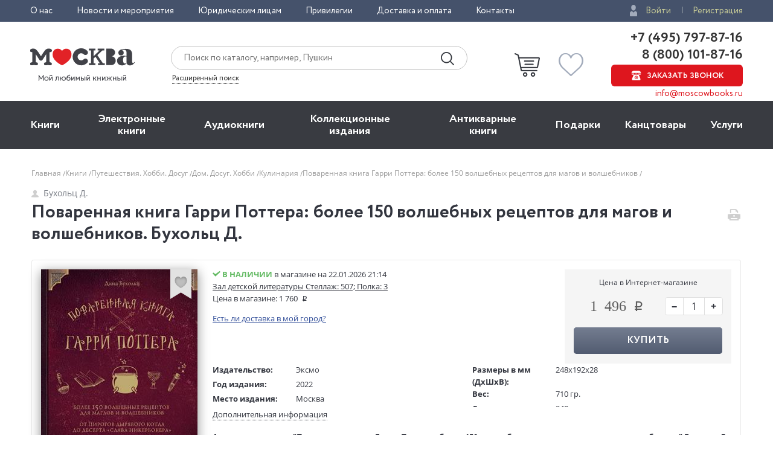

--- FILE ---
content_type: text/html; charset=utf-8
request_url: https://www.moscowbooks.ru/lili/renderedrating/?pid=965444A&isbn=978-5-04-088837-5&key=4d5335d1161d361267c7207fa8c36fa2903ccc7b7dfeabac9d8af9adecaee2d2
body_size: 915
content:

<div title="Рейтинг LiveLib" style="margin-top:5px; vertical-align:middle; display:block; cursor:pointer;">   
    <div  class="jtooltip" data-div="livelibdialog" style="display:table-cell; vertical-align:middle;padding-left:5px;">
        <div style="display:table-cell; vertical-align:middle;">
            <span class="lili_text_rating">3,9</span>
        </div>
        <div style="display:table-cell; vertical-align:middle; padding-left:5px; padding-top:5px;">
            <img src="/i/livelib/logo_ll.svg" style="width:75px;" />
        </div>
    </div>
 
    <div style="display:table-cell; vertical-align:middle;padding-left:10px;">
        <i class="icon-user lili_dialog_marks_text" vertical-align:middle;"></i>
        <span class="lili_dialog_marks_text" >428</span>
    </div>
        <div title="Отзывы" id="show_lili_reviews" style="display:table-cell; vertical-align:middle;padding-left:10px;">
                <i class="icon-buble lili_dialog_marks_text" vertical-align:middle;"></i>
                <span class="lili_reviews_link">Отзывы</span>
            
        </div>
</div>

<div id="livelibdialog" class="tooltip-popup" style="width:280px; display:none; padding:10px;">
    <a href="#" class="tooltip_close icon-close"></a>
    <div><span class="lili_text_rating">Рейтинг LiveLib</span></div>
    <div style="display:table-cell; vertical-align:middle;">
        <span class="lili_dialog_rating">3,9</span>
    </div>
    
    <div style="display:table-cell; vertical-align:middle; padding-left:5px;">
        <span class="lili_dialog_marks_text">
            оценок: 430
        </span>
    </div>
    <div class="lili_dialog_grid_marks">
            <div style="min-width:30px;">
                <span class="lili_dialog_stars_text">5</span>
                <i class="rating-stars__star sp-full" style="vertical-align: middle;"></i>
            </div>
            <div class="rating-chart__scale">
                <div class="rating-chart__scale-inner" style="width:23.3%;"></div>
            </div>
            <div class="rating-chart__value" >
                100 
            </div>
            <div style="min-width:30px;">
                <span class="lili_dialog_stars_text">4</span>
                <i class="rating-stars__star sp-full" style="vertical-align: middle;"></i>
            </div>
            <div class="rating-chart__scale">
                <div class="rating-chart__scale-inner" style="width:23.3%;"></div>
            </div>
            <div class="rating-chart__value" >
                100 
            </div>
            <div style="min-width:30px;">
                <span class="lili_dialog_stars_text">3</span>
                <i class="rating-stars__star sp-full" style="vertical-align: middle;"></i>
            </div>
            <div class="rating-chart__scale">
                <div class="rating-chart__scale-inner" style="width:17.0%;"></div>
            </div>
            <div class="rating-chart__value" >
                73 
            </div>
            <div style="min-width:30px;">
                <span class="lili_dialog_stars_text">2</span>
                <i class="rating-stars__star sp-full" style="vertical-align: middle;"></i>
            </div>
            <div class="rating-chart__scale">
                <div class="rating-chart__scale-inner" style="width:3.5%;"></div>
            </div>
            <div class="rating-chart__value" >
                15 
            </div>
            <div style="min-width:30px;">
                <span class="lili_dialog_stars_text">1</span>
                <i class="rating-stars__star sp-full" style="vertical-align: middle;"></i>
            </div>
            <div class="rating-chart__scale">
                <div class="rating-chart__scale-inner" style="width:1%;"></div>
            </div>
            <div class="rating-chart__value" >
                1 
            </div>
            <div style="min-width:30px;">
                <span class="lili_dialog_stars_text">0</span>
                <i class="rating-stars__star sp-full" style="vertical-align: middle;"></i>
            </div>
            <div class="rating-chart__scale">
                <div class="rating-chart__scale-inner" style="width:32.8%;"></div>
            </div>
            <div class="rating-chart__value" >
                141 
            </div>
    </div>
</div>



--- FILE ---
content_type: text/css
request_url: https://www.moscowbooks.ru/css/tooltip-book.css
body_size: 492
content:
.tooltip-popup {
    display:none;
    position:absolute;
    left:-1000px;
    top:-1000px;
	-webkit-border-radius: 4px;
	-moz-border-radius: 4px;
	border-radius: 4px;
    width: 330px;
    padding:10px 25px 10px 10px;
    border:1px solid gray;
    background-color: #fff;
    color: #32353e;
    z-index: 1000;
    text-align: left;
}

.tooltip_close {
    position:absolute;
    top:0;
    right:0;
    color:rgba(255,255,255,.5);
    font-size:11px;
    text-decoration:none;
}
 
.tooltip_close:hover,
.tooltip_close:focus {
    text-decoration:none;
    color:rgba(255,255,255,1);
}

@media (min-width:380px) {
    .tooltip-popup{
        width: 350px;
    }
}

.tooltip-popup .tooltip_close {
    position:absolute;
    top: 5px;
    right: 5px;
    color: #d9141c;
    font-size: 1.5rem;
}

--- FILE ---
content_type: image/svg+xml
request_url: https://www.moscowbooks.ru/i/livelib/logo_ll.svg
body_size: 6926
content:
<svg width="114" height="23" viewBox="0 0 114 23" fill="none" xmlns="http://www.w3.org/2000/svg">
<path fill-rule="evenodd" clip-rule="evenodd" d="M17.4888 19.2145C16.1559 20.0072 14.7279 20.8564 13.4703 21.6027C13.2626 21.726 12.7399 22 12.0017 22C11.2634 22 10.7682 21.7385 10.535 21.6027C7.53065 19.8529 3.61053 17.5092 2.27644 16.7002C0.94234 15.8912 0 15.2305 0 13.7043C0.00508578 12.7613 0.0103324 2.97175 0.0103324 1.63731C0.0103324 0.302879 1.23369 -0.500255 2.70232 0.359064C4.17094 1.21838 12.0006 5.88183 12.0006 5.88183C12.0006 5.88183 19.9939 1.12153 21.2992 0.359064C22.7992 -0.517122 23.9911 0.327915 23.9911 1.62667C23.9911 2.25354 23.9931 4.73938 23.9953 7.31265C23.9976 10.0707 24 12.9291 24 13.7069C24 15.2102 23.1081 15.8834 21.7233 16.7002C20.9265 17.1702 19.2949 18.1405 17.4888 19.2145ZM40.7761 16.1899H40.0374C36.9106 16.1899 36.1571 14.2923 36.1571 12.3411V2.48637C36.1571 2.07223 36.009 1.71726 35.7425 1.42146C35.4464 1.15523 35.091 1.00732 34.6764 1.00732C34.2619 1.00732 33.9065 1.15523 33.6104 1.42146C33.3439 1.71726 33.1958 2.07223 33.1958 2.48637V12.7848C33.1958 17.3774 35.9032 19.148 39.8307 19.148H40.2727C40.7761 19.148 41.2203 19.0297 41.5756 18.7634C41.9606 18.4972 42.1383 18.1126 42.1383 17.6689C42.1383 17.2548 42.0198 16.8998 41.7533 16.6336C41.5164 16.3378 41.161 16.1899 40.7761 16.1899ZM88.5672 16.1899H89.3059C89.6908 16.1899 90.0462 16.3378 90.2831 16.6336C90.5496 16.8998 90.668 17.2548 90.668 17.6689C90.668 18.1126 90.4904 18.4972 90.1054 18.7634C89.75 19.0297 89.3059 19.148 88.8024 19.148H88.3605C84.433 19.148 81.7256 17.3774 81.7256 12.7848V2.48637C81.7256 2.07223 81.8736 1.71726 82.1402 1.42146C82.4363 1.15523 82.7916 1.00732 83.2062 1.00732C83.6208 1.00732 83.9761 1.15523 84.2723 1.42146C84.5388 1.71726 84.6869 2.07223 84.6869 2.48637V12.3411C84.6869 14.2923 85.4403 16.1899 88.5672 16.1899ZM111.128 7.33762C111.986 7.87008 112.697 8.63918 113.2 9.58577C113.734 10.5324 113.97 11.5973 114 12.7805C114 13.9637 113.704 15.0582 113.141 16.0048C112.608 16.9514 111.868 17.7205 110.92 18.2825C110.002 18.8446 108.907 19.1108 107.722 19.1108C106.538 19.1108 105.472 18.815 104.524 18.2825C103.576 17.7205 102.806 16.9514 102.273 16.0048C101.74 15.0582 101.474 13.9637 101.444 12.7805V2.51595C101.444 2.07223 101.592 1.68768 101.859 1.42146C102.185 1.15523 102.54 1.00732 102.954 1.00732C103.369 1.00732 103.754 1.09607 104.021 1.39188C104.287 1.68768 104.435 2.04265 104.435 2.48637V7.81092C104.79 7.51511 105.205 7.24888 105.62 7.04181C106.36 6.68684 107.219 6.47978 108.107 6.47978C109.232 6.47978 110.239 6.77559 111.128 7.33762ZM109.41 15.8865C109.913 15.5907 110.298 15.147 110.595 14.6145C110.92 14.0821 111.068 13.4609 111.039 12.7805C111.039 12.1001 110.891 11.4789 110.595 10.9465C110.298 10.414 109.913 9.9999 109.41 9.70409C108.907 9.3787 108.344 9.23079 107.693 9.23079C107.041 9.23079 106.508 9.3787 105.975 9.70409C105.472 9.9999 105.087 10.414 104.79 10.9465C104.494 11.4789 104.346 12.1001 104.346 12.7805C104.346 13.4609 104.494 14.0821 104.79 14.6145C105.087 15.147 105.472 15.5611 105.975 15.8865C106.478 16.1823 107.071 16.3302 107.693 16.3302C108.344 16.3302 108.907 16.1823 109.41 15.8865ZM94.574 6.98274C94.8998 6.71651 95.2551 6.5686 95.6697 6.5686C96.1139 6.5686 96.4692 6.71651 96.7654 6.98274C97.0319 7.27854 97.1799 7.63351 97.1799 8.07723V17.6394C97.1799 18.0536 97.0319 18.4085 96.7654 18.7043C96.4692 19.0002 96.1139 19.1481 95.6697 19.1481C95.2551 19.1481 94.8998 19.0002 94.6036 18.7339C94.3075 18.4085 94.1595 18.0536 94.1595 17.6394V8.07723C94.1595 7.63351 94.3075 7.24896 94.574 6.98274ZM95.6698 1.27368C95.1663 1.27368 94.7518 1.45117 94.3668 1.83572C94.0114 2.19069 93.8338 2.60482 93.8338 3.10769C93.8338 3.61057 94.0114 4.0247 94.3668 4.40925C94.7221 4.76422 95.1663 4.94171 95.6401 4.94171C96.1436 4.94171 96.5581 4.76422 96.9135 4.40925C97.2688 4.05428 97.4761 3.61057 97.4761 3.10769C97.4761 2.60482 97.2984 2.19069 96.9431 1.83572C96.6174 1.48075 96.1732 1.27368 95.6698 1.27368ZM75.2687 7.27866C74.41 6.74621 73.3735 6.47998 72.189 6.47998C71.0045 6.47998 69.9385 6.74621 68.9909 7.30824C68.0729 7.8407 67.3326 8.58022 66.7995 9.55639C66.2961 10.503 66.0296 11.5975 66.0296 12.8103C66.0296 14.0231 66.2961 15.1176 66.8588 16.0938C67.4214 17.0403 68.1913 17.7799 69.1685 18.3419C70.1458 18.8743 71.271 19.1406 72.5148 19.1406C73.1959 19.1406 73.9362 19.0223 74.6765 18.756C75.4464 18.4898 76.0979 18.1644 76.6013 17.7503C77.0455 17.4249 77.1343 17.0108 77.1047 16.7445C77.0751 16.3896 76.8974 16.0346 76.5717 15.7388C76.3348 15.5317 76.0387 15.4134 75.7129 15.4134H75.6537C75.328 15.4134 75.0022 15.5317 74.7357 15.7388C74.4988 15.9163 74.1435 16.0938 73.7289 16.2417C73.3143 16.3896 72.9294 16.4487 72.5148 16.4487C71.5376 16.4487 70.7084 16.1825 70.0569 15.6205C69.5239 15.1767 69.1685 14.6147 68.9613 13.9639H76.5125C76.8974 13.9639 77.2232 13.8456 77.5193 13.5794C77.7858 13.3132 77.9043 12.9878 77.9043 12.6032C77.9043 11.42 77.6674 10.3551 77.2232 9.46764C76.8086 8.55064 76.1275 7.81112 75.2687 7.27866ZM68.9909 11.42C69.1685 10.8284 69.4943 10.3255 69.9385 9.91136C70.5011 9.40848 71.2414 9.14225 72.189 9.14225C73.0478 9.14225 73.6993 9.3789 74.1731 9.91136C74.5877 10.3255 74.8542 10.8284 75.0022 11.42H68.9909ZM62.3387 6.5481C62.5448 6.5481 62.7804 6.60835 62.9865 6.69872C63.3399 6.87947 63.5754 7.1506 63.7227 7.45186C63.8405 7.78324 63.811 8.17486 63.6638 8.50624L59.1879 18.1765C58.8346 18.9597 58.2456 19.1405 57.8334 19.1405C57.4211 19.1405 56.8322 18.9899 56.4494 18.2066L51.9736 8.53637C51.7969 8.17487 51.7969 7.81336 51.9147 7.48198C52.0619 7.1506 52.3269 6.87947 52.6803 6.69872C52.8864 6.60835 53.0925 6.5481 53.2986 6.5481C53.4164 6.5481 53.5637 6.57822 53.7109 6.63847C54.0643 6.75897 54.3293 6.99998 54.506 7.33136L57.8039 14.6217L61.0725 7.33136C61.2786 6.96985 61.5436 6.72885 61.897 6.60835C62.0442 6.57822 62.1915 6.5481 62.3387 6.5481ZM47.2026 6.5686C46.788 6.5686 46.4327 6.71651 46.107 6.98274C45.8404 7.24896 45.6924 7.63351 45.6924 8.07723V17.6394C45.6924 18.0536 45.8404 18.4085 46.1366 18.7339C46.4327 19.0002 46.788 19.1481 47.2026 19.1481C47.6468 19.1481 48.0022 19.0002 48.2983 18.7043C48.5648 18.4085 48.7129 18.0536 48.7129 17.6394V8.07723C48.7129 7.63351 48.5648 7.27854 48.2983 6.98274C48.0022 6.71651 47.6468 6.5686 47.2026 6.5686ZM45.8996 1.83572C46.2846 1.45117 46.6992 1.27368 47.2026 1.27368C47.706 1.27368 48.1502 1.48075 48.4759 1.83572C48.8313 2.19069 49.009 2.60482 49.009 3.10769C49.009 3.61057 48.8017 4.05428 48.4463 4.40925C48.091 4.76422 47.6764 4.94171 47.173 4.94171C46.6992 4.94171 46.255 4.76422 45.8996 4.40925C45.5443 4.0247 45.3666 3.61057 45.3666 3.10769C45.3666 2.60482 45.5443 2.19069 45.8996 1.83572Z" fill="url(#paint0_linear)"/>
<defs>
<linearGradient id="paint0_linear" x1="24" y1="8.93688" x2="1.69513e-06" y2="8.93843" gradientUnits="userSpaceOnUse">
<stop stop-color="#3E99ED"/>
<stop offset="1" stop-color="#72CFFF"/>
</linearGradient>
</defs>
</svg>
